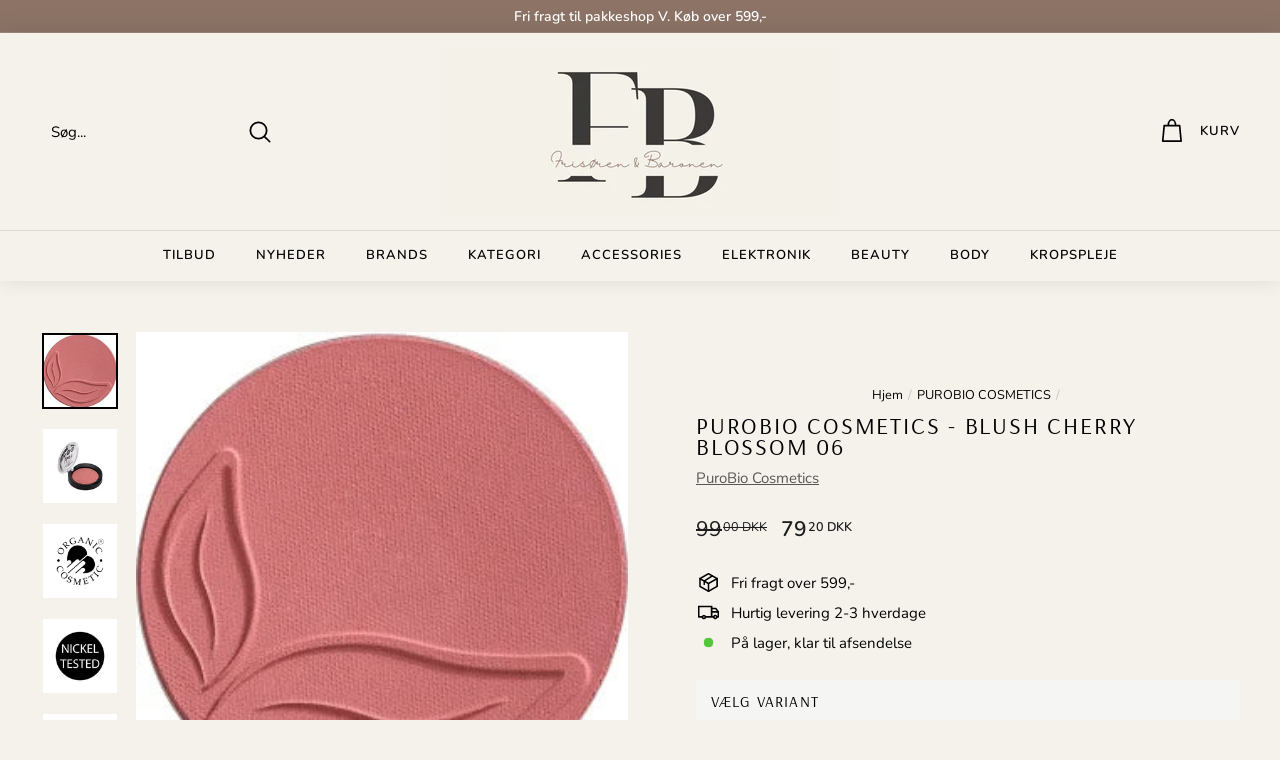

--- FILE ---
content_type: text/css
request_url: https://cdn.boostcommerce.io/widget-integration/theme/customization/frisoren-baronen.myshopify.com/vgjXoW06pL/customization-1737359381955.css
body_size: 240
content:
/*********************** Custom css for Boost AI Search & Discovery  ************************/

:root {
    --boostsd-product-info-gap: 4px;
    --boostsd-general-page-width-desktop: inherit;
}

/* Sorting option */

.boost-sd__sorting-label {
	display: none;
}

/* Product information */

.boost-sd__product-vendor {
	font-size: 12px;
	letter-spacing: 2px;
}

.boost-sd__product-title {
	font-weight: 600;
	font-size: 14px;
}

.boost-sd__product-price--sale,
.boost-sd__format-currency {
	font-weight: 600;
	font-size: 14px;
}

/* Product label */

.boost-sd__product-image-row.boost-sd__product-image-column-left--side {
    top: 0;
    display: flex;
    flex-direction: column;
}

.boost-sd__product-image-row.boost-sd__product-image-column-left--side > .boost-sd__product-image-column.boost-sd__product-image-column--in-top.boost-sd__product-image-column--left {
    display: flex;
    flex-direction: column;
    flex-wrap: nowrap;
    align-content: flex-start;
    align-items: flex-start;
    justify-content: flex-start;
	width: fit-content;
    height: 100%;
}

.boost-sd__product-label--sale,
.boost-sd__product-label--soldout {
	padding: 2px 12px;
}

.boost-sd__product-label--soldout,
.boost-sd__product-label--custom-label-by-tag {
    color: #fff;
}

.boost-sd__product-label-text {
	font-weight: 600;
	font-size: 14px;
	text-transform: uppercase;
}

/* Filter tree label */

.boost-sd__filter-option-label {
	font-weight: 600;
	font-size: 16px;
	font-family: 'Montserrat';
}

.boost-sd__filter-option-item-label {
    font-size: 14px;
}

/* Pagination */

.boost-sd__pagination-button--next {
	border: 1px solid #0000005c;	
}

.boost-sd__pagination-button-icon--right {
	margin-left: 2px;
}


--- FILE ---
content_type: text/javascript; charset=utf-8
request_url: https://frisorenogbaronen.dk/collections/purobio-cosmetics-1/products/purobio-cosmetics-blush-cherry-blossom-06.js
body_size: 1246
content:
{"id":8884898464082,"title":"PUROBIO COSMETICS - BLUSH CHERRY BLOSSOM 06","handle":"purobio-cosmetics-blush-cherry-blossom-06","description":"\u003cp\u003e \u003c\/p\u003e\n\u003cp\u003eTakket være de nøje udvalgte økologiske ingredienser, den høje pigmentering og en fløjlsagtig tekstur giver Watermelon blush dig en naturlig smuk glød. \u003c\/p\u003e\n\u003cp\u003e\u003cspan\u003eAnbefaling: Påføre lidt ad gangen med lette strøg.\u003c\/span\u003e\u003c\/p\u003e\n\u003cp\u003e\u003cspan\u003epuroBIO Cosmetics er Certificeret: \u003c\/span\u003e\u003c\/p\u003e\n\u003cul\u003e\n\u003cli\u003e\u003cspan\u003eCCPB\u003c\/span\u003e\u003c\/li\u003e\n\u003cli\u003e\u003cspan\u003eVEGAN\u003c\/span\u003e\u003c\/li\u003e\n\u003cli\u003e\u003cspan\u003eNikel testet\u003c\/span\u003e\u003c\/li\u003e\n\u003cli\u003e\u003cspan\u003eCruelty Free\u003c\/span\u003e\u003c\/li\u003e\n\u003c\/ul\u003e\n\u003cp\u003e\u003cspan\u003eDet gennemsigtige låg gør det muligt for dig at se farven uden at åbne låget. \u003c\/span\u003e \u003c\/p\u003e\n\u003cp\u003e\u003cspan\u003eOpbevares utilgængeligt for små børn.\u003c\/span\u003e\u003c\/p\u003e\n\u003cp\u003e\u003cspan\u003e\u003cstrong\u003e\u003cbr\u003e###split###\u003c\/strong\u003e\u003c\/span\u003e\u003c\/p\u003e\n\u003cp\u003e\u003cspan\u003eMICA, ZEA MAYS STARCH (ZEA MAYS (CORN) STARCH)*, ZINC STEARATE, OCTYLDODECANOL, SQUALANE, GLYCERYL CAPRYLATE, TOCOPHEROL, LAUROYL LYSINE, PARFUM (FRAGRANCE), ARGANIA SPINOSA KERNEL OIL*, THEOBROMA CACAO SEED EXTRACT (THEOBROMA CACAO (COCOA) SEED EXTRACT), PRUNUS ARMENIACA SEED POWDER (PRUNUS ARMENIACA (APRICOT) SEED POWDER)*, SILICA, BUTYROSPERMUM PARKII BUTTER (BUTYROSPERMUM PARKII (SHEA) BUTTER)*, MACADAMIA TERNIFOLIA SEED OIL*, PRUNUS ARMENIACA KERNEL OIL (PRUNUS ARMENIACA (APRICOT) KERNEL OIL)*, PERSEA GRATISSIMA OIL (PERSEA GRATISSIMA (AVOCADO) OIL)*, PONGAMIA GLABRA SEED OIL, LIMONENE, CITRONELLOL. *da agricoltura biologica\/ from organic source MAY CONTAIN +\/-: CI 77891 (TITANIUM DIOXIDE), CI 77491 (IRON OXIDES), CI 77492 (IRON OXIDES), CI 77499 (IRON OXIDES), CI 77510 (FERRIC FERROCYANIDE), CI 77007 (ULTRAMARINES), CI 77742 (MANGANESE VIOLET).\u003c\/span\u003e\u003c\/p\u003e","published_at":"2024-04-27T21:14:06+02:00","created_at":"2024-04-27T21:14:06+02:00","vendor":"Purobio Cosmetics","type":"Blush","tags":["PUROBIO COSMETICS"],"price":7920,"price_min":7920,"price_max":7920,"available":true,"price_varies":false,"compare_at_price":9900,"compare_at_price_min":9900,"compare_at_price_max":9900,"compare_at_price_varies":false,"variants":[{"id":48095348949330,"title":"Default Title","option1":"Default Title","option2":null,"option3":null,"sku":"","requires_shipping":true,"taxable":true,"featured_image":null,"available":true,"name":"PUROBIO COSMETICS - BLUSH CHERRY BLOSSOM 06","public_title":null,"options":["Default Title"],"price":7920,"weight":10,"compare_at_price":9900,"inventory_management":"shopify","barcode":"8051411361565","requires_selling_plan":false,"selling_plan_allocations":[]}],"images":["\/\/cdn.shopify.com\/s\/files\/1\/0317\/9259\/5075\/files\/IMG-7926.webp?v=1714245431","\/\/cdn.shopify.com\/s\/files\/1\/0317\/9259\/5075\/files\/IMG-7934.webp?v=1714245901","\/\/cdn.shopify.com\/s\/files\/1\/0317\/9259\/5075\/files\/IMG-7931_3ed23d26-33c9-4b43-86ea-cdd13f161de0.webp?v=1714245900","\/\/cdn.shopify.com\/s\/files\/1\/0317\/9259\/5075\/files\/IMG-7937_8b2dccbb-6553-4b9a-a5e1-6cde6721bbb5.webp?v=1714245974","\/\/cdn.shopify.com\/s\/files\/1\/0317\/9259\/5075\/files\/IMG-7938_c23da6de-4559-4057-bf39-95b2077b6140.webp?v=1714245974","\/\/cdn.shopify.com\/s\/files\/1\/0317\/9259\/5075\/files\/IMG-7939_ba9a4cc4-9c8f-4ecb-ba02-68c2e256e51d.webp?v=1714245974"],"featured_image":"\/\/cdn.shopify.com\/s\/files\/1\/0317\/9259\/5075\/files\/IMG-7926.webp?v=1714245431","options":[{"name":"Title","position":1,"values":["Default Title"]}],"url":"\/products\/purobio-cosmetics-blush-cherry-blossom-06","media":[{"alt":null,"id":45594549879122,"position":1,"preview_image":{"aspect_ratio":1.0,"height":293,"width":293,"src":"https:\/\/cdn.shopify.com\/s\/files\/1\/0317\/9259\/5075\/files\/IMG-7926.webp?v=1714245431"},"aspect_ratio":1.0,"height":293,"media_type":"image","src":"https:\/\/cdn.shopify.com\/s\/files\/1\/0317\/9259\/5075\/files\/IMG-7926.webp?v=1714245431","width":293},{"alt":null,"id":45594618200402,"position":2,"preview_image":{"aspect_ratio":1.0,"height":610,"width":610,"src":"https:\/\/cdn.shopify.com\/s\/files\/1\/0317\/9259\/5075\/files\/IMG-7934.webp?v=1714245901"},"aspect_ratio":1.0,"height":610,"media_type":"image","src":"https:\/\/cdn.shopify.com\/s\/files\/1\/0317\/9259\/5075\/files\/IMG-7934.webp?v=1714245901","width":610},{"alt":null,"id":45594618233170,"position":3,"preview_image":{"aspect_ratio":1.0,"height":610,"width":610,"src":"https:\/\/cdn.shopify.com\/s\/files\/1\/0317\/9259\/5075\/files\/IMG-7931_3ed23d26-33c9-4b43-86ea-cdd13f161de0.webp?v=1714245900"},"aspect_ratio":1.0,"height":610,"media_type":"image","src":"https:\/\/cdn.shopify.com\/s\/files\/1\/0317\/9259\/5075\/files\/IMG-7931_3ed23d26-33c9-4b43-86ea-cdd13f161de0.webp?v=1714245900","width":610},{"alt":null,"id":45594631799122,"position":4,"preview_image":{"aspect_ratio":1.0,"height":610,"width":610,"src":"https:\/\/cdn.shopify.com\/s\/files\/1\/0317\/9259\/5075\/files\/IMG-7937_8b2dccbb-6553-4b9a-a5e1-6cde6721bbb5.webp?v=1714245974"},"aspect_ratio":1.0,"height":610,"media_type":"image","src":"https:\/\/cdn.shopify.com\/s\/files\/1\/0317\/9259\/5075\/files\/IMG-7937_8b2dccbb-6553-4b9a-a5e1-6cde6721bbb5.webp?v=1714245974","width":610},{"alt":null,"id":45594631831890,"position":5,"preview_image":{"aspect_ratio":1.0,"height":610,"width":610,"src":"https:\/\/cdn.shopify.com\/s\/files\/1\/0317\/9259\/5075\/files\/IMG-7938_c23da6de-4559-4057-bf39-95b2077b6140.webp?v=1714245974"},"aspect_ratio":1.0,"height":610,"media_type":"image","src":"https:\/\/cdn.shopify.com\/s\/files\/1\/0317\/9259\/5075\/files\/IMG-7938_c23da6de-4559-4057-bf39-95b2077b6140.webp?v=1714245974","width":610},{"alt":null,"id":45594631864658,"position":6,"preview_image":{"aspect_ratio":1.0,"height":610,"width":610,"src":"https:\/\/cdn.shopify.com\/s\/files\/1\/0317\/9259\/5075\/files\/IMG-7939_ba9a4cc4-9c8f-4ecb-ba02-68c2e256e51d.webp?v=1714245974"},"aspect_ratio":1.0,"height":610,"media_type":"image","src":"https:\/\/cdn.shopify.com\/s\/files\/1\/0317\/9259\/5075\/files\/IMG-7939_ba9a4cc4-9c8f-4ecb-ba02-68c2e256e51d.webp?v=1714245974","width":610}],"requires_selling_plan":false,"selling_plan_groups":[]}

--- FILE ---
content_type: text/json
request_url: https://conf.config-security.com/model
body_size: 84
content:
{"title":"recommendation AI model (keras)","structure":"release_id=0x50:3a:66:72:3a:68:3a:43:7a:43:77:5e:30:74:7c:3d:21:5f:3e:46:55:7c:23:73:34:7a:62:76:38;keras;mvymsvfcjpf55kui6iya4x5l6390wusbnqlm70kls3p50napvj6c7n2exdr7yozpddc0u108","weights":"../weights/503a6672.h5","biases":"../biases/503a6672.h5"}

--- FILE ---
content_type: text/javascript; charset=utf-8
request_url: https://frisoren-baronen.myshopify.com/products/purobio-cosmetics-blush-cherry-blossom-06.js
body_size: 1818
content:
{"id":8884898464082,"title":"PUROBIO COSMETICS - BLUSH CHERRY BLOSSOM 06","handle":"purobio-cosmetics-blush-cherry-blossom-06","description":"\u003cp\u003e \u003c\/p\u003e\n\u003cp\u003eTakket være de nøje udvalgte økologiske ingredienser, den høje pigmentering og en fløjlsagtig tekstur giver Watermelon blush dig en naturlig smuk glød. \u003c\/p\u003e\n\u003cp\u003e\u003cspan\u003eAnbefaling: Påføre lidt ad gangen med lette strøg.\u003c\/span\u003e\u003c\/p\u003e\n\u003cp\u003e\u003cspan\u003epuroBIO Cosmetics er Certificeret: \u003c\/span\u003e\u003c\/p\u003e\n\u003cul\u003e\n\u003cli\u003e\u003cspan\u003eCCPB\u003c\/span\u003e\u003c\/li\u003e\n\u003cli\u003e\u003cspan\u003eVEGAN\u003c\/span\u003e\u003c\/li\u003e\n\u003cli\u003e\u003cspan\u003eNikel testet\u003c\/span\u003e\u003c\/li\u003e\n\u003cli\u003e\u003cspan\u003eCruelty Free\u003c\/span\u003e\u003c\/li\u003e\n\u003c\/ul\u003e\n\u003cp\u003e\u003cspan\u003eDet gennemsigtige låg gør det muligt for dig at se farven uden at åbne låget. \u003c\/span\u003e \u003c\/p\u003e\n\u003cp\u003e\u003cspan\u003eOpbevares utilgængeligt for små børn.\u003c\/span\u003e\u003c\/p\u003e\n\u003cp\u003e\u003cspan\u003e\u003cstrong\u003e\u003cbr\u003e###split###\u003c\/strong\u003e\u003c\/span\u003e\u003c\/p\u003e\n\u003cp\u003e\u003cspan\u003eMICA, ZEA MAYS STARCH (ZEA MAYS (CORN) STARCH)*, ZINC STEARATE, OCTYLDODECANOL, SQUALANE, GLYCERYL CAPRYLATE, TOCOPHEROL, LAUROYL LYSINE, PARFUM (FRAGRANCE), ARGANIA SPINOSA KERNEL OIL*, THEOBROMA CACAO SEED EXTRACT (THEOBROMA CACAO (COCOA) SEED EXTRACT), PRUNUS ARMENIACA SEED POWDER (PRUNUS ARMENIACA (APRICOT) SEED POWDER)*, SILICA, BUTYROSPERMUM PARKII BUTTER (BUTYROSPERMUM PARKII (SHEA) BUTTER)*, MACADAMIA TERNIFOLIA SEED OIL*, PRUNUS ARMENIACA KERNEL OIL (PRUNUS ARMENIACA (APRICOT) KERNEL OIL)*, PERSEA GRATISSIMA OIL (PERSEA GRATISSIMA (AVOCADO) OIL)*, PONGAMIA GLABRA SEED OIL, LIMONENE, CITRONELLOL. *da agricoltura biologica\/ from organic source MAY CONTAIN +\/-: CI 77891 (TITANIUM DIOXIDE), CI 77491 (IRON OXIDES), CI 77492 (IRON OXIDES), CI 77499 (IRON OXIDES), CI 77510 (FERRIC FERROCYANIDE), CI 77007 (ULTRAMARINES), CI 77742 (MANGANESE VIOLET).\u003c\/span\u003e\u003c\/p\u003e","published_at":"2024-04-27T21:14:06+02:00","created_at":"2024-04-27T21:14:06+02:00","vendor":"Purobio Cosmetics","type":"Blush","tags":["PUROBIO COSMETICS"],"price":7920,"price_min":7920,"price_max":7920,"available":true,"price_varies":false,"compare_at_price":9900,"compare_at_price_min":9900,"compare_at_price_max":9900,"compare_at_price_varies":false,"variants":[{"id":48095348949330,"title":"Default Title","option1":"Default Title","option2":null,"option3":null,"sku":"","requires_shipping":true,"taxable":true,"featured_image":null,"available":true,"name":"PUROBIO COSMETICS - BLUSH CHERRY BLOSSOM 06","public_title":null,"options":["Default Title"],"price":7920,"weight":10,"compare_at_price":9900,"inventory_management":"shopify","barcode":"8051411361565","requires_selling_plan":false,"selling_plan_allocations":[]}],"images":["\/\/cdn.shopify.com\/s\/files\/1\/0317\/9259\/5075\/files\/IMG-7926.webp?v=1714245431","\/\/cdn.shopify.com\/s\/files\/1\/0317\/9259\/5075\/files\/IMG-7934.webp?v=1714245901","\/\/cdn.shopify.com\/s\/files\/1\/0317\/9259\/5075\/files\/IMG-7931_3ed23d26-33c9-4b43-86ea-cdd13f161de0.webp?v=1714245900","\/\/cdn.shopify.com\/s\/files\/1\/0317\/9259\/5075\/files\/IMG-7937_8b2dccbb-6553-4b9a-a5e1-6cde6721bbb5.webp?v=1714245974","\/\/cdn.shopify.com\/s\/files\/1\/0317\/9259\/5075\/files\/IMG-7938_c23da6de-4559-4057-bf39-95b2077b6140.webp?v=1714245974","\/\/cdn.shopify.com\/s\/files\/1\/0317\/9259\/5075\/files\/IMG-7939_ba9a4cc4-9c8f-4ecb-ba02-68c2e256e51d.webp?v=1714245974"],"featured_image":"\/\/cdn.shopify.com\/s\/files\/1\/0317\/9259\/5075\/files\/IMG-7926.webp?v=1714245431","options":[{"name":"Title","position":1,"values":["Default Title"]}],"url":"\/products\/purobio-cosmetics-blush-cherry-blossom-06","media":[{"alt":null,"id":45594549879122,"position":1,"preview_image":{"aspect_ratio":1.0,"height":293,"width":293,"src":"https:\/\/cdn.shopify.com\/s\/files\/1\/0317\/9259\/5075\/files\/IMG-7926.webp?v=1714245431"},"aspect_ratio":1.0,"height":293,"media_type":"image","src":"https:\/\/cdn.shopify.com\/s\/files\/1\/0317\/9259\/5075\/files\/IMG-7926.webp?v=1714245431","width":293},{"alt":null,"id":45594618200402,"position":2,"preview_image":{"aspect_ratio":1.0,"height":610,"width":610,"src":"https:\/\/cdn.shopify.com\/s\/files\/1\/0317\/9259\/5075\/files\/IMG-7934.webp?v=1714245901"},"aspect_ratio":1.0,"height":610,"media_type":"image","src":"https:\/\/cdn.shopify.com\/s\/files\/1\/0317\/9259\/5075\/files\/IMG-7934.webp?v=1714245901","width":610},{"alt":null,"id":45594618233170,"position":3,"preview_image":{"aspect_ratio":1.0,"height":610,"width":610,"src":"https:\/\/cdn.shopify.com\/s\/files\/1\/0317\/9259\/5075\/files\/IMG-7931_3ed23d26-33c9-4b43-86ea-cdd13f161de0.webp?v=1714245900"},"aspect_ratio":1.0,"height":610,"media_type":"image","src":"https:\/\/cdn.shopify.com\/s\/files\/1\/0317\/9259\/5075\/files\/IMG-7931_3ed23d26-33c9-4b43-86ea-cdd13f161de0.webp?v=1714245900","width":610},{"alt":null,"id":45594631799122,"position":4,"preview_image":{"aspect_ratio":1.0,"height":610,"width":610,"src":"https:\/\/cdn.shopify.com\/s\/files\/1\/0317\/9259\/5075\/files\/IMG-7937_8b2dccbb-6553-4b9a-a5e1-6cde6721bbb5.webp?v=1714245974"},"aspect_ratio":1.0,"height":610,"media_type":"image","src":"https:\/\/cdn.shopify.com\/s\/files\/1\/0317\/9259\/5075\/files\/IMG-7937_8b2dccbb-6553-4b9a-a5e1-6cde6721bbb5.webp?v=1714245974","width":610},{"alt":null,"id":45594631831890,"position":5,"preview_image":{"aspect_ratio":1.0,"height":610,"width":610,"src":"https:\/\/cdn.shopify.com\/s\/files\/1\/0317\/9259\/5075\/files\/IMG-7938_c23da6de-4559-4057-bf39-95b2077b6140.webp?v=1714245974"},"aspect_ratio":1.0,"height":610,"media_type":"image","src":"https:\/\/cdn.shopify.com\/s\/files\/1\/0317\/9259\/5075\/files\/IMG-7938_c23da6de-4559-4057-bf39-95b2077b6140.webp?v=1714245974","width":610},{"alt":null,"id":45594631864658,"position":6,"preview_image":{"aspect_ratio":1.0,"height":610,"width":610,"src":"https:\/\/cdn.shopify.com\/s\/files\/1\/0317\/9259\/5075\/files\/IMG-7939_ba9a4cc4-9c8f-4ecb-ba02-68c2e256e51d.webp?v=1714245974"},"aspect_ratio":1.0,"height":610,"media_type":"image","src":"https:\/\/cdn.shopify.com\/s\/files\/1\/0317\/9259\/5075\/files\/IMG-7939_ba9a4cc4-9c8f-4ecb-ba02-68c2e256e51d.webp?v=1714245974","width":610}],"requires_selling_plan":false,"selling_plan_groups":[]}